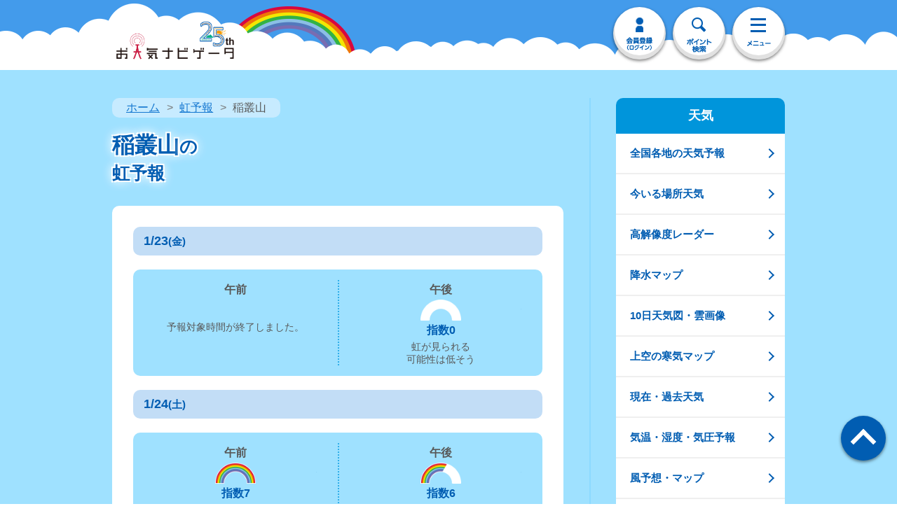

--- FILE ---
content_type: application/x-javascript
request_url: https://s.n-kishou.co.jp/assets/nijid-cZgwZ1f5.js
body_size: 2660
content:
/* empty css             */import"./app_rsp-BPqh82hh.js";import{b as M,a as P,I as R}from"./common---0DnzTz.js";import{D as k}from"./datetimeHelper-DDUPVPj6.js";import{f}from"./fetchData-DUzVHx2z.js";import{r as p,z as V,o as A,c as i,d as t,h as x,x as j,b as c,u as l,e as u,t as d,F as I,f as T,g as E,a as n,n as D}from"./index-CqUO4fDO.js";import{B as N}from"./BreadcrumbTrail-CFq06UyN.js";import{_ as G}from"./SideNaviTenki-DXa0qszT.js";import"./index-BkWuJU-D.js";import"./_plugin-vue_export-helper-DlAUqK2U.js";const z={id:"wrapper"},F={id:"contents"},L={id:"main"},$={class:"page-contents"},H={class:"pc-fbox"},O={class:"pc-fl"},U={class:"page-contents-hd"},W={class:"wrap-main-ttl cmn-inner"},J={key:0,class:"main-ttl"},K={class:"cmn-inner sct-contents"},Q={class:"inner-box"},X={class:"cmn-sttl4 link-list-ttl"},Y={class:"rainbow-level clearfix"},Z={key:0,class:"rainbow-level-wrap"},ee={key:1,class:"txt"},te={key:3,class:"txt"},ae={key:0,class:"rainbow-level-wrap"},oe={key:1,class:"txt"},se={key:3,class:"txt"},le={class:"sct-shape"},ne={class:"inner-box box-alert fbox"},re={class:"box-alert-icon text-c fl"},ie=["src"],de={class:"btn-cmn text-c btn-shadow shadow03"},ce=["href"],ue={class:"pc-fr pc-item"},xe={__name:"nijid",setup(pe){let h=p({}),a=p({}),_=p("");const m=V();let r=m.query.code==null?p(""):p(m.query.code);const v=m.query.lat==null?p(""):p(m.query.lat),b=m.query.lon==null?p(""):p(m.query.lon),C=async s=>{let e=await f("https://points-api-prod.n-kishou.co.jp/convert-old-city-code",{code:s});return e.data?e.data.result_list.code:(location.href="/w/error",!1)},w=s=>s<1?"虹が見られる":s>=1&&s<4?"たまに虹が":s>=4&&s<7?"もしかすると":"虹が見られそう！",y=s=>s<1?"可能性は低そう":s>=1&&s<4?"見られるかも":s>=4&&s<7?"虹が見られる！？":"外を見てみよう！",q=async(s,e)=>{let o=await f("https://points-api-prod.n-kishou.co.jp/get-near-tennavi-points",{lat:s,lon:e,threshold:"100",type:"city"});return o.data?o.data.result_list.code:(location.href="/w/error",!1)},g=async s=>{let e=await f("https://points-api-prod.n-kishou.co.jp/get-tennavi-points-info",{code:s});return e.data?e.data.result_list.data:(location.href="/w/error",!1)},B=async(s,e)=>{let o=await f("https://other-api-prod.n-kishou.co.jp/get-city-rainbow",{lat:s,lon:e});o.data&&(h.value=o.data.result_list)};return A(async()=>{let s={title:"",description:"虹が出る可能性を予想！全国で今日･明日に虹が見られる期待度を指数で表示。虹ができる仕組みや、虹の探し方なども詳しく掲載。",body_id:"niji-lower",category_top_url:"niji_top"};if(v.value!==""&&b.value!==""){let e=await q(v.value,b.value);a.value=await g(e),a.value.point_code=null,a.value.name="今いる場所("+a.value.name+")",a.value.lat=v.value,a.value.lon=b.value}else if(r.value!=""){if(r.value.length==5||r.value.includes("_")){r.value=await C(r.value);const e=new URLSearchParams(location.search);e.set("code",r.value),history.replaceState("","","?".concat(e.toString()))}a.value=await g(r.value),a.value.point_code=r.value}else return location.href="/w/error",!1;a.value.point_code==null?_.value="../jikei/jikeid?lat="+a.value.lat+"&lon="+a.value.lon:a.value.point_type==1?_.value="../jikei/jikeid?code="+r.value:a.value.point_type==2?_.value="../kanko/kad?code="+r.value:a.value.point_type==3&&(_.value="../tide/tided?code="+r.value),M({body_id:s.body_id}),s.title=a.value.name+"の虹予報 | お天気ナビゲータ",P(s),B(a.value.lat,a.value.lon)}),(s,e)=>(n(),i("div",z,[t("div",F,[t("article",L,[t("div",$,[t("div",H,[t("div",O,[t("div",U,[l(a).name&&l(a).point_type==1&&l(v)==""&&l(b)==""?(n(),j(N,{key:0,breadcrumb_data:[{url:"niji_top",title:"虹予報"},{url:"nijisel?ba="+l(r).substr(0,2),title:l(a).pref},{url:"",title:l(a).name}]},null,8,["breadcrumb_data"])):l(a).name?(n(),j(N,{key:1,breadcrumb_data:[{url:"niji_top",title:"虹予報"},{url:"",title:l(a).name}]},null,8,["breadcrumb_data"])):c("",!0),t("div",W,[l(a).name?(n(),i("h1",J,[u(d(l(a).name),1),e[0]||(e[0]=t("span",null,[u("の"),t("br"),u("虹予報")],-1))])):c("",!0)])]),t("div",K,[t("div",Q,[(n(!0),i(I,null,T(l(h).data,(o,S)=>(n(),i("div",{class:"mb20",key:S},[t("h2",X,[u(d(new(l(k))(o.datetime).format("M/D")),1),t("span",null,d(new(l(k))(o.datetime).format("(ddd)")),1)]),t("ul",Y,[t("li",null,[t("dl",null,[e[3]||(e[3]=t("dt",null,"午前",-1)),o.am==null?(n(),i("dd",Z,e[1]||(e[1]=[t("span",null,null,-1)]))):c("",!0),o.am==null?(n(),i("dd",ee,"予報対象時間が終了しました。")):c("",!0),o.am!=null?(n(),i("dd",{key:2,class:D("rainbow-level-wrap rainbow-level0"+o.am.icon_code)},[t("span",null,"指数"+d(o.am.index),1),u("指数"+d(o.am.index),1)],2)):c("",!0),o.am!=null?(n(),i("dd",te,[u(d(w(o.am.index)),1),e[2]||(e[2]=t("br",null,null,-1)),u(d(y(o.am.index)),1)])):c("",!0)])]),t("li",null,[t("dl",null,[e[6]||(e[6]=t("dt",null,"午後",-1)),o.pm==null?(n(),i("dd",ae,e[4]||(e[4]=[t("span",null,null,-1)]))):c("",!0),o.pm==null?(n(),i("dd",oe,"予報対象時間が終了しました。")):c("",!0),o.pm!=null?(n(),i("dd",{key:2,class:D("rainbow-level-wrap rainbow-level0"+o.pm.icon_code)},[t("span",null,"指数"+d(o.pm.index),1),u("指数"+d(o.pm.index),1)],2)):c("",!0),o.pm!=null?(n(),i("dd",se,[u(d(w(o.pm.index)),1),e[5]||(e[5]=t("br",null,null,-1)),u(d(y(o.pm.index)),1)])):c("",!0)])])])]))),128)),e[7]||(e[7]=x('<div class="area-remarks icon-remarks"><ul><li class="icon-rainbow icon-rainbow01 mb10"><strong>虹指数0</strong><br>虹が見られる可能性は低そう</li><li class="icon-rainbow icon-rainbow02 mb10"><strong>虹指数1-3</strong><br>たまに虹が見られるかも</li><li class="icon-rainbow icon-rainbow03 mb10"><strong>虹指数4-6</strong><br>もしかすると虹が見られる！？</li><li class="icon-rainbow icon-rainbow04"><strong>虹指数7</strong><br>虹が見られそう！外を見てみよう！</li></ul></div><p class="gray txt-s">虹指数は、日中(6時-18時)を対象に、虹が見られる可能性を0-7段階で表示しております。</p><p class="gray txt-s">虹は太陽が高い位置にあると現れないため、正午を含む前後数時間は虹ができません。</p><p class="gray txt-s">あくまで予報ですので、虹指数が高くても虹が見られない場合もあります。</p><p class="gray txt-s">また、虹に似た現象(環水平アーク、ブロッケン現象など)や降水以外が原因の虹は、虹予報の対象ではありません。</p>',5))]),t("div",le,[t("div",ne,[t("p",re,[t("img",{src:l(R).TEN_IMG+"/rainbow/img_alert.png",alt:"",width:"77",height:"61"},null,8,ie)]),e[8]||(e[8]=t("p",{class:"box-alert-txt fr"},"虹が見られる仕組み上、虹が見える場所はゲリラ豪雨などの発生率が高くなります。十分にご注意ください。",-1))]),t("p",de,[t("a",{href:l(_)},d(l(a).name)+"の天気予報 ",9,ce)])])])]),t("div",ue,[E(G)])]),e[9]||(e[9]=x('<div class="sct-other-contents cmn-inner"><div class="sct-other"><h2 class="cmn-sttl sct-other-sttl text-c">関連コンテンツ</h2><ul class="cmn-btn-list fade-over"><li><a href="../hires/radar" class="icon-arrow-s">高解像度レーダー</a></li></ul></div></div>',1))])])])]))}};export{xe as default};


--- FILE ---
content_type: application/x-javascript
request_url: https://s.n-kishou.co.jp/assets/SideNaviTenki-DXa0qszT.js
body_size: 495
content:
import{t as c}from"./common---0DnzTz.js";import{f as p}from"./fetchData-DUzVHx2z.js";import{r as u,o as d,c as s,a as e,d as t,F as _,f,t as m,u as h}from"./index-CqUO4fDO.js";const v={class:"sp-side-nav"},k={class:"sp-side-nav-list cmn-btn-list fade-over"},w=["href"],F={__name:"SideNaviTenki",setup(y){let n=u({});const i=async()=>{let a=await p("https://tennavi-data-prod.n-kishou.co.jp/menu/menu.json");a.data&&(n.value=a.data.result_list.tenki)};return d(async()=>{await i(),await c("#wrapper *")}),(a,r)=>(e(),s("div",v,[r[0]||(r[0]=t("h2",{class:"sp-side-nav-ttl"},"天気",-1)),t("ul",k,[(e(!0),s(_,null,f(h(n),(o,l)=>(e(),s("span",{key:l},[t("li",null,[t("a",{href:o.link_url,class:"icon-arrow-s"},m(o.title),9,w)])]))),128))])]))}};export{F as _};
